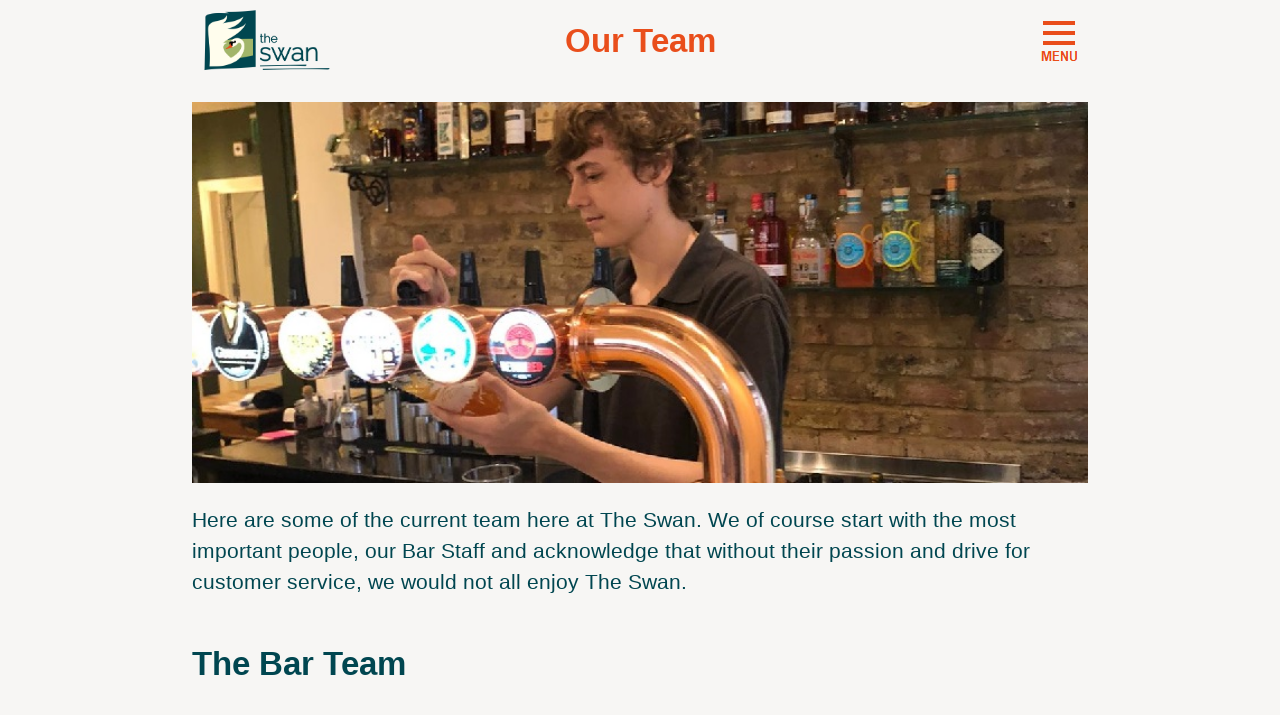

--- FILE ---
content_type: text/html
request_url: https://theswanwindsor.co.uk/meet-the-team.html
body_size: 5274
content:
<!DOCTYPE html>

<html lang="en">

<head>

  <!-- Prefetches -->

  <link rel="preconnect" href="https://theswanwindsor.co.uk/">
  <link rel="preconnect" href="https://www.googletagmanager.com/">


  <!-- Google Analytics V4 -->

  <script async src="https://www.googletagmanager.com/gtag/js?id=G-JYGQ6M7WBK"></script>
  <script src="scripts/google-analytics-v4.js?v=ef565fee"></script>


  <title>Meet all of The Team at The Swan</title>

  <meta http-equiv="content-type" content="text/html;charset=UTF-8">
  <meta name="viewport" content="width=device-width, initial-scale=1.0">

  <meta name="keywords" content="the swan, windsor, clewer, RBWM, pub, berkshire, clewer village, community hub, green room school, webrew, windsor and eton brewery, the swan pub, visit windsor, windsor eton, river thames, st andrews, weekday warriors, great british pub awards, keeping the community entertained">
  <meta name="description" content="Here are some of the key players involved in renovation and running of The Swan.">
  <meta name="author" content="Ken Sutherland">
  <meta name="copyright" content="2025 Friends of The Swan">
  <meta name="revisit-after" content="7 days">
  <meta name="distribution" content="global">
  <meta name="robots" content="index, follow">
  <meta name="rating" content="general">
  <meta name="originator" content="The Friends of The Swan">
  <meta name="abstract" content="A great local pub, a community hub and a school too. Welcome to the heart of our community!">

  
  <!-- Facebook Tag Information -->

  <meta property="og:url"           content="https://theswanwindsor.co.uk/" />
  <meta property="og:type"          content="website" />
  <meta property="og:title"         content="The Swan in Clewer, Windsor" />
  <meta property="og:description"   content="Here are some of the key players involved in renovation and running of The Swan." />
  <meta property="og:image"         content="https://theswanwindsor.co.uk/logo.jpg" />

   
  <!-- Information For Styling -->
 
  <link rel="stylesheet" type="text/css" href="css/style30.css">
  <link rel="stylesheet" type="text/css" href="css/print.css">



  <!-- control how The Swan is presented as a favicon; credit to https://realfavicongenerator.net -->
  
  <link rel="apple-touch-icon" sizes="57x57" href="/apple-touch-icon-57x57.png?v=OmJLy8gn4J">
  <link rel="apple-touch-icon" sizes="60x60" href="/apple-touch-icon-60x60.png?v=OmJLy8gn4J">
  <link rel="apple-touch-icon" sizes="72x72" href="/apple-touch-icon-72x72.png?v=OmJLy8gn4J">
  <link rel="apple-touch-icon" sizes="76x76" href="/apple-touch-icon-76x76.png?v=OmJLy8gn4J">
  <link rel="apple-touch-icon" sizes="114x114" href="/apple-touch-icon-114x114.png?v=OmJLy8gn4J">
  <link rel="apple-touch-icon" sizes="120x120" href="/apple-touch-icon-120x120.png?v=OmJLy8gn4J">
  <link rel="apple-touch-icon" sizes="144x144" href="/apple-touch-icon-144x144.png?v=OmJLy8gn4J">
  <link rel="apple-touch-icon" sizes="152x152" href="/apple-touch-icon-152x152.png?v=OmJLy8gn4J">
  <link rel="apple-touch-icon" sizes="180x180" href="/apple-touch-icon-180x180.png?v=OmJLy8gn4J">
  <link rel="icon" type="image/png" sizes="32x32" href="/favicon-32x32.png?v=OmJLy8gn4J">
  <link rel="icon" type="image/png" sizes="192x192" href="/android-chrome-192x192.png?v=OmJLy8gn4J">
  <link rel="icon" type="image/png" sizes="16x16" href="/favicon-16x16.png?v=OmJLy8gn4J">

  <link rel="manifest" href="/site.webmanifest?v=OmJLy8gn4J">
  <link rel="mask-icon" href="/safari-pinned-tab.svg?v=OmJLy8gn4J" color="#004650">
  <link rel="shortcut icon" href="/favicon.ico?v=OmJLy8gn4J">

  <meta name="apple-mobile-web-app-title" content="The Swan">
  <meta name="application-name" content="The Swan">
  <meta name="msapplication-TileColor" content="#ffffff">
  <meta name="msapplication-TileImage" content="/mstile-144x144.png?v=OmJLy8gn4J">
  <meta name="theme-color" content="#ffffff">
  

  <!-- verification code for Google Console - do not change or move -->

  <meta name="google-site-verification" content="4I_KpeXk88EZHxgQKz-FvZ_JDWQ_U_CTbCER5gwaaco" />


  <!-- Information for SEO -->

  <link rel="canonical"  href="https://theswanwindsor.co.uk/meet-the-team.html" />

</head>

<body>

<div class="mainpane">


  <!-- main content section -->

  <div id="pagecontent">
    <div class="column lhsmargin"></div>
    <div class="column content" id="content">


      <!-- HEADER SECTION -->
  
      <header> <!-- Accessibility -->
      <div id="pageheader" class="sticky">
        <table class="width100pc stickyHdr">
          <tr>
            <td class="quarter"><a href="index.html" ><img src="icons/swanlogo.png" class="swan-logo" title="The Swan in Clewer, Windsor" alt="The Swan" /></a></td>
            <td class="half"><h1>Our Team</h1></td>
            <td class="quarter positionRight"><span id="openNavButton"><img class="nav-icon" src="icons/menu1.png" title="The Swan in Clewer, Windsor" alt="Navigation" /></span></td>
          </tr>
        </table>
      </div>
      </header> <!-- Accessibility -->

  
      <!-- NAVIGATION SECTION -->
  
      <nav> <!-- Accessibility -->
      <div id="pagenavigation">
        <div id="mySidenav" class="sidenav">
          <p class="closebtn" id="closeNavButton">&times;</p>
          <a href="index.html">Welcome</a>
          <a href="eat.html">Food</a>
          <a href="bar.html">Drink</a>
          <a href="events.html">Events</a>
          <a href="room-hire.html">Hire</a>
          <div class="dropdown">
            <button class="dropbtn">Archive &#x25BC;</button>
            <div class="dropdown-content">
              <a href="diaries.html">Diaries</a>
              <a href="diaries.html#eventsdiary">Events</a>
              <a href="diaries.html#regulareventsdiary">Regular Events</a>
              <a href="renovationdiary.html">Renovation</a>
              <a href="diaries.html#annualreviews">Annual Reviews</a>
              <a href="diaries.html#annualgeneralmeetings">AGMs &amp; Forums</a>
            </div>
          </div>
          <div class="dropdown">
            <button class="dropbtn">Who We Are &#x25BC;</button>
            <div class="dropdown-content">
              <a href="aboutus.html">About Us</a>
              <a href="meet-the-team.html">Our Team</a>
              <a href="communityhub.html">A Community Hub</a>
              <a href="swanheroes.html">Our Swan Heroes</a>
              <a href="volunteers.html">Volunteering</a>
              <a href="contribute.html">Contributing</a>
            </div>
          </div>
          <div class="dropdown">
            <button class="dropbtn">Our Heritage &#x25BC;</button>
            <div class="dropdown-content">
              <a href="press.html">Press, TV &amp; Radio</a>
              <a href="great-british-pub.html">Our Awards</a>
              <a href="history-blog.html">Pub History</a>
              <a href="news.html">Our Newsletter</a>
            </div>
          </div>
          <div class="dropdown">
            <button class="dropbtn">Supporting &#x25BC;</button>
            <div class="dropdown-content">
              <a href="makingwaves.html">Green Room</a>
              <a href="epic-thursdays.html">Epic Thursdays</a>
              <a href="wings-project.html">Wings Project</a>
              <a href="windsor-cycle-hub.html">Windsor Cycle Hub</a>
              <a href="charity.html">Our Charity</a>
            </div>
          </div>
          <a href="contactus.html">Contact Us</a>
        </div>
      </div>
      </nav>  <!-- Accessibility -->


      <!-- JAVASCRIPT ENABLED OR NOT -->

      <main>  <!-- Accessibility -->
      <noscript>
        <br>
        <div class="notification">
          <p><strong>For full functionality of this site it is necessary to enable JavaScript. Click on the link to get <a class="highlightedText" href="https://www.enable-javascript.com/"> full instructions</a> on how to enable JavaScript in your web browser.</strong></p>
        </div>
        <br>
      </noscript>


      <!-- SEXY PICTURE -->

      <div class="relativePosition">
        <img id="swanImage" srcset="images2/team/team-480w.jpg 480w, images2/team/team-800w.jpg 800w" sizes="(max-width: 600px) 480px, 800px" src="images2/team/team-800w.jpg" class="width100pc" alt="The Team At The Swan" />
      </div>


      <p>Here are some of the current team here at The Swan. We of course start with the most important people, our Bar Staff and acknowledge that without their passion and drive for customer service, we would not all enjoy The Swan.</p>


      <!-- BAR STAFF -->

      <div class="sexyBackground width100pc" id="barStaff">
        <h2>The Bar Team</h2>
      </div>

      <p>The team are very experienced at running a busy and diverse pub. The team are employed by our Community Interest Company and will focus solely on The Swan.</p>

      <div class="noBullet">
      <ul>

        <li class="cardList">
          <div class="cardMainAreaToExpandFrom">
            <img                          id="MickyImage" src="images2/team/team_micky.jpg" alt="Micky">
            <p      class="cardTitle"     id="MickyName">Micky</p>
            <p      class="cardSubtitle"  id="MickyRole">General Manager</p>
          </div>
        </li>

        <li class="cardList">
          <div class="cardMainAreaToExpandFrom">
            <img                          id="ConnorImage" src="images2/team/team_michael.jpg" alt="Michael">
            <p class="cardTitle"          id="ConnorName">Michael</p>
            <p class="cardSubtitle"       id="ConnorRole">Bar Manager</p>
          </div>
        </li>
<!--
        <li class="cardList">
          <div class="cardMainAreaToExpandFrom">
            <img                          id="KieranImage" src="images2/team/team_kieran.jpg" alt="Kieran Lindop">
            <p class="cardTitle"          id="KieranName">Kieran</p>
            <p class="cardSubtitle"       id="KieranRole">Chef</p>
          </div>
        </li>
-->
<!--
        <li class="cardList">
          <div class="cardMainAreaToExpandFrom">
            <img                          id="LukeImage" src="images2/team/team_clare.jpg" alt="Clare">
            <p      class="cardTitle"     id="LukeName">Clare</p>
            <p      class="cardSubtitle"  id="LukeRole">Barmaid</p>
          </div>
        </li>
-->
      </ul>
      </div>

      <p>And not forgetting our bar team consisting of David, Lee, Harry, Georgia and Rebecca.



      <!-- MANAGEMENT TEAM -->
      
      <div class="sexyBackground width100pc" id="managementTeam">
        <h2>The Management Team</h2>
      </div>

      <p>All the Management Team want to help strengthen the fabric of the local community, through making connections between people, increasing skills and supporting social and cultural renewal. The original concept of The Swan as both a local pub and community hub has been recognised.</p>

      <div class="noBullet">
      <ul>

        <li class="cardList">
          <div class="cardMainAreaToExpandFrom">
            <img class="cardImage"  id="RichardAllenImage" src="images2/team/team_richard2.jpg" alt="Richard Allen">
            <p class="cardTitle"    id="RichardAllenName">Richard Allen</p>
            <p class="cardSubtitle" id="RichardAllenRole">Director</p>
          </div>
        </li>

        <li class="cardList">
          <div class="cardMainAreaToExpandFrom">
            <img class="cardImage"  id="WillCalvertImage" src="images2/team/team_will.png" alt="Will Calvert">
            <p class="cardTitle"    id="WillCalvertName">Will Calvert</p>
            <p class="cardSubtitle" id="WillCalvertRole">Director</p>
          </div>
        </li>

        <li class="cardList">
          <div class="cardMainAreaToExpandFrom">
            <img class="cardImage"  id="MartinPayneImage"src="images2/team/team_martin.jpg" alt="Martin Payne">
            <p class="cardTitle"    id="MartinPayneName">Martin Payne</p>
            <p class="cardSubtitle" id="MartinPayneRole">Company Secretary</p>
          </div>
        </li>

        <li class="cardList">
          <div class="cardMainAreaToExpandFrom">
            <img class="cardImage"  id="HollieHarrisonImage" src="images2/team/team_hollie.jpg" alt="Hollie Harrison">
            <p class="cardTitle"    id="HollieHarrisonName">Holly Harrison</p>
            <p class="cardSubtitle" id="HollieHarrisonRole">Community Director 2024/5</p>
          </div>
        </li>

        <li class="cardList">
          <div class="cardMainAreaToExpandFrom">
            <img class="cardImage"  id="StuartRobinsonImage" src="images2/events/2025/202511/20251125/stuart-robinson.jpg" alt="Hollie Harrison">
            <p class="cardTitle"    id="StuartRobinsonName">Stuart Robinson</p>
            <p class="cardSubtitle" id="StuartRobinsonRole">Community Director 2026/7</p>
          </div>
        </li>

      </ul>

      </div>


           <!-- FoTS COMMITTEE -->
  
          <div class="sexyBackground width100pc" id="friendsOfTheSwan">
            <h2>The FoTS Committee</h2>
          </div>

          <p>The committee that supports all The Friends of The Swan and all of the volunteers. All passionate about The Swan. All want to restore The Swan as a local pub ... and to create a unique community hub. Aim of the team is to spread the word and to raise funds for the renovation.</p>
          
          <p>With a quite varied approach - from web, to social media, to traditional press and radio - the team evangelise the story of The Swan. Further, the team are making grant applications to varied and appropriate potential benefactors. Ideas and suggestions are always welcomed.</p>

          <div class="noBullet">
          <ul>

	           <li class="cardList">
		            <div class="cardMainAreaToExpandFrom">
  			            <img class="cardImage" src="images2/team/team_anne.jpg" alt="Anne Tebbatt" id="AnneTebbattImage">
  			            <p class="cardTitle" id="AnneTebbattName">Anne Tebbatt</p>
  			            <p class="cardSubtitle" id="AnneTebbattRole">Chair &amp; Press</p>
		            </div>
	           </li>

	           <li class="cardList">
		            <div class="cardMainAreaToExpandFrom">
  			           <img class="cardImage" src="images2/team/team_ian.jpg" alt="Ian Birch" id="IanBirchImage">
  			           <p class="cardTitle" id="IanBirchName">Ian Birch</p>
  			           <p class="cardSubtitle" id="IanBirchRole">Food</p>
		            </div>
          	 </li>

	           <li class="cardList">
		            <div class="cardMainAreaToExpandFrom">
  			           <img class="cardImage" src="images2/team/team_peter.jpg" alt="Peter Clifford" id="PeterCliffordImage">
  			           <p class="cardTitle" id="PeterCliffordName">Peter Clifford</p>
  			           <p class="cardSubtitle" id="PeterCliffordRole">Marketing</p>
		            </div>
	           </li>

             <li class="cardList">
                <div class="cardMainAreaToExpandFrom">
                  <img class="cardImage" src="images2/team/team_trudy_lowe.jpg" alt="Trudy Lowe" id="TrudyLoweImage">
                  <p class="cardTitle" id="RichardDouglas2Name">Trudy Lowe</p>
                  <p class="cardSubtitle"  id="RichardDouglas2Role">Social Media &amp; Charity</p>
                </div>
             </li>
          </ul>
        </div>


        <!-- EX TEAM MEMBERS -->

        <div class="sexyBackground width100pc" id="friendsOfTheSwan">
          <h2>Ex Team Members</h2>
        </div>

        <div class="noBullet">
        <ul>

        <li class="cardList">
          <div class="cardMainAreaToExpandFrom">
            <img loading="lazy" src="images2/team/team_ken.jpg" alt="KEN SUTHERLAND" class="cardImage" >
            <p class="cardTitle">Ken Sutherland</p>
            <p class="cardSubtitle">Webmaster &amp; Ex Committee</p>
          </div>
        </li>

        <li class="cardList">
          <div class="cardMainAreaToExpandFrom">
            <img loading="lazy" src="images2/team/team_richardd.jpg" alt="RICHARD DOUGLAS" class="cardImage">
            <p class="cardTitle">Richard Douglas</p>
            <p class="cardSubtitle">Ex Company Secretary</p>
          </div>
        </li>

        <li class="cardList">
          <div class="cardMainAreaToExpandFrom">
            <img loading="lazy" src="images2/team/team_sasha.jpg" alt="SASHA HARDBRIDGE" class="cardImage">
            <p class="cardTitle">Sasha Harbridge</p>
            <p class="cardSubtitle">Ex Finance Controller</p>
          </div>
        </li>

        <li class="cardList">
          <div class="cardMainAreaToExpandFrom">
            <img loading="lazy" src="images2/team/team_louise.jpg" alt="LOUISE WINCH" class="cardImage">
            <p class="cardTitle">Louise Winch</p>
            <p class="cardSubtitle">Ex Committee</p>
          </div>
        </li>

        <li class="cardList">
          <div class="cardMainAreaToExpandFrom">
            <img loading="lazy" src="images2/team/team_rachel.jpg" alt="RACHEL CROSS" class="cardImage">
            <p class="cardTitle">Rachel Cross</p>
            <p class="cardSubtitle">Ex Committee</p>
          </div>
        </li>

        <li class="cardList">
          <div class="cardMainAreaToExpandFrom">
            <img class="cardImage" src="images2/team/team_lexie.jpg" alt="Lexie Sparks">
              <p class="cardTitle">Lexie Sparks</p>
              <p class="cardSubtitle">Ex Building Team</p>
          </div>
        </li>

        <li class="cardList">
          <div class="cardMainAreaToExpandFrom">
            <img class="cardImage" src="images2/team/team_tony.jpg" alt="Tony Cross">
            <p class="cardTitle">Tony Cross</p>
            <p class="cardSubtitle">Ex Building Team</p>
          </div>
        </li>

        <li class="cardList">
          <div class="cardMainAreaToExpandFrom">
            <img class="cardImage" src="images2/team/team_ian.jpg" alt="Ian Birch">
              <p class="cardTitle">Ian Birch</p>
              <p class="cardSubtitle">Ex Building Team</p>
            </div>
          </li>


        <li class="cardList">
          <div class="cardMainAreaToExpandFrom">
            <img loading="lazy" src="images2/team/team_mattb.jpg" alt="MATT BAKER" class="cardImage">
            <p class="cardTitle">Matt Baker</p>
            <p class="cardSubtitle">Ex General Manager</p>
          </div>
        </li>

        <li class="cardList">
          <div class="cardMainAreaToExpandFrom">
            <img loading="lazy" src="images2/team/team_caroline.jpg" alt="CAROLINE HOPTON" class="cardImage">
            <p class="cardTitle">Caroline Hopton</p>
            <p class="cardSubtitle">Ex Committee</p>
          </div>
        </li>

        <li class="cardList">
          <div class="cardMainAreaToExpandFrom">
            <img loading="lazy" src="images2/team/team_ric.jpg" alt="RIC CASALE" class="cardImage">
            <p class="cardTitle">Ric Casale</p>
            <p class="cardSubtitle">Ex Committee</p>
          </div>
        </li>

        </ul>
        </div>
             
    </main>  <!-- Accessibility -->
    </div>
    <div class="column rhsmargin"></div>
  </div>


  <!-- FOOTER SECTION -->

  <footer> <!-- Accessibility -->
  <div id="footer">

    <div class="column lhsmargin"></div>

    <div class="column footer sexyBackground" id="content-footer">

      <!-- SPLIT THE FOOTER INTO THREE SECTIONS -->

      <div class="w3-row-padding">

        <!-- LEFT HAND PANE -->

        <div class="w3-third">
            <h2 class="centreThisSection">Hours</h2>
            <div class="centreThisSection">
              <table class="smallText">

                <tr class="smallText"><td>Mon: </td><td>5pm - 10pm</td></tr>
                <tr class="smallText"><td>Tue: </td><td>5pm - 10pm</td></tr>
                <tr class="smallText"><td>Wed: </td><td>5pm - 10pm</td></tr>
                <tr class="smallText"><td>Thu: </td><td>11am - 10pm</td></tr>
                <tr class="smallText"><td>Fri: </td><td>Noon - 11pm</td></tr>
                <tr class="smallText"><td>Sat: </td><td>11am - 11pm</td></tr>
                <tr class="smallText"><td>Sun: </td><td>Noon - 8pm</td></tr>
              </table>
            </div>
        </div>

        <!-- CENTRE PANE -->

        <div class="w3-third">

          <h2 class="centreThisSection">Contact</h2>
          <div class="centreThisSection">
            <table class="smallText">
              <tr><td class="centreThisSection">The Swan</td></tr>
              <tr><td class="centreThisSection smallText">9 Mill Lane</td></tr>
              <tr><td class="centreThisSection smallText">Clewer Village</td></tr>
              <tr><td class="centreThisSection smallText">Windsor</td></tr>
              <tr><td class="centreThisSection smallText">SL4 5JG</td></tr>
              
              <tr><td class="centreThisSection smallText w3-border-top"><a class="highlightedText" href="mailto:pub.manager@theswanwindsor.co.uk?subject=Info%20Request">pub.manager</a></td></tr>
              <tr><td class="centreThisSection smallText"><a class="highlightedText" href="mailto:pub.manager@theswanwindsor.co.uk?subject=Info%20Request">@theswanwindsor.co.uk</a></td></tr>
              <tr><td class="centreThisSection w3-border-bottom"><a href="tel:07458300026"><span class="highlightedText">07458 300026</span></a></td></tr>
            </table>
          </div>
        </div>

        <!-- RIGHT HAND PANE -->

        <div class="w3-third">
          <h2 class="centreThisSection">Links</h2>

          <div class="centreThisSection">
            <table class="smallText">
              <tr><td><a class="highlightedText centreThisSection smallText" href="eat.html">Meals • Menus • Specials</a></td></tr>
              <tr><td><a class="highlightedText centreThisSection smallText" href="bar.html">Beers • Wines • Drinks</a></td></tr>
              <tr><td><a class="highlightedText centreThisSection smallText" href="events.html#clubsandhobbies">Clubs • Hobbies • Orgs</a></td></tr>
              <tr><td><a class="highlightedText centreThisSection smallText" href="events.html#specialevents">Events • Good Times</a></td></tr>
              <tr><td><a class="highlightedText centreThisSection smallText" href="room-hire.html">Rooms • Host It Here</a></td></tr>
              <tr><td><a class="highlightedText centreThisSection smallText" href="makingwaves.html">Our College</a></td></tr>
              <tr><td><a class="highlightedText centreThisSection smallText" href="press.html">Press • Radio • Media</a></td></tr>
              <tr><td><a class="highlightedText centreThisSection smallText" href="terms-and-conditions.html">Legal • T&amp;Cs</a></td></tr>
            </table>
          </div>
        </div> 

      </div>


      <!-- SOCIAL MEDIA -->

      <span class="centreThisSection w3-padding-24">

        <a href="https://www.facebook.com/groups/theswanwindsor/" target="_blank" rel="noreferrer noopener"><img loading="lazy" src="icons/facebook.png" title="Facebook" alt="Ico:Facebook" class="icon-png"></a>


        <a href="https://www.linkedin.com/company/theswanwindsor" target="_blank" rel="noreferrer noopener"><img loading="lazy" src="icons/linkedin.png" title="Linkedin" alt="Ico:Linkedin" class="icon-png"></a>

        <a href="https://www.instagram.com/theswanclewer/" target="_blank" rel="noreferrer noopener"><img loading="lazy" src="icons/instagram.png" title="Instagram" alt="Ico:Instagram" class="icon-png"></a>
        <a href="https://g.page/theswan_clewer" target="_blank" rel="noreferrer noopener"><img loading="lazy" src="icons/google-plus.png" title="Google" alt="Ico:Google" class="icon-png"></a>

        <a href="https://www.youtube.com/channel/UC8IG6nCAbg4G0pwta00nkMQ" target="_blank" rel="noreferrer noopener"><img loading="lazy" src="icons/youtube.png" title="YouTube" alt="Ico:YouTube" class="icon-png"></a>

        <a href="news.html" target="_self" rel="noreferrer noopener"><img loading="lazy" src="icons/newsletter.png" title=" Newsletter" alt="Ico:Newsletter" class="icon-png"></a>

      </span>


      <!-- WEBSITE STUFF -->

      <h3>Age of website:&nbsp; <div id="elapsed"></div></h3>
      <h3>Website queries: info@theswanwindsor.co.uk</h3>
      <h3>Created, maintained and paid for by a volunteer.</h3>
      <h3>&copy;2025 Friends of The Swan</h3>
             
    </div>

    <div class="column rhsmargin"></div>

  </div>
  </footer> <!-- Accessibility -->

</div>

<!-- SCRIPTS -->

<button id="goToTopBtn" title="Go to top">Top</button>
<script type="text/javascript" src="scripts/gototop.js?v=cba8c4c3"></script>
<script type="text/javascript" src="scripts/side-navigation.js?d6f46ce0"></script>
<script type="text/javascript" src="scripts/text-positioning.js?v=d1a08b6d"></script>
<script type="text/javascript" src="scripts/elapsed.js?v=e2833f0c"></script>
<script type="text/javascript" src="scripts/disablecopy.js?v=88015659"></script>

</body>
</html>


--- FILE ---
content_type: text/css
request_url: https://theswanwindsor.co.uk/css/style30.css
body_size: 8184
content:
/************/
/* STYLE 30 */
/************/

/***************************************************************************************************/
/* NOTE: everything is done via the style sheet, there is NO inline style statements as these fail */
/* security tests by HTTP Observatory and the likes. Also all Javascript is similarly not loaded   */
/* as inline. This is combined with the AWS Lambda function to 1/ control policies and 2/ make all */
/* text items load every time so people pick up the frequent changes.                              */
/*                                                                                                 */
/* As of 21 Nov 25 the HTTP Observatory score is 115/100, A+. Probably top 5% of websites tested.  */
/*                                                                                                 */
/* This was first created in 2018 so may have some historical items that may not be required.      */
/***************************************************************************************************/



/**************************************************************************************/
/*      >>>>>>> w3.CSS CUTDOWN FOR SWAN PURPOSES PLUS SOME MINOR TWEAKS <<<<<<        */
/**************************************************************************************/
/*                                                                                    */
/* W3.CSS 4.12 November 2018 by Jan Egil and Borge Refsnes                            */
/* html{box-sizing:border-box}*,*:before,*:after{box-sizing:inherit}                  */
/* Extract from normalize.css by Nicolas Gallagher and Jonathan Neal git.io/normalize */
/*                                                                                    */
/* NOTE: incorporated into The Swan's CSS for two reasons: 1/ less files to load,     */
/*       2/ control changes (this works for what we want, no changes without us       */
/*       making and testing them) and 3/ we can make tweaks. There will be some       */
/*       definitely not used now.                                                     */
/*                                                                                    */
/**************************************************************************************/

html{-ms-text-size-adjust:100%;-webkit-text-size-adjust:100%}body{margin:0}
article,aside,details,figcaption,figure,footer,header,main,menu,section,summary{display:block}
audio,canvas,progress,video{display:inline-block}progress{vertical-align:baseline}
audio:not([controls]){display:none;height:0}[hidden],template{display:none}

dfn{font-style:italic}mark{background:#ff0;color:#000}
small{font-size:80%}sub,sup{font-size:75%;line-height:0;position:relative;vertical-align:baseline}
sub{bottom:-0.25em}sup{top:-0.5em}figure{margin:1em 40px}img{border-style:none}svg:not(:root){overflow:hidden}
code,kbd,pre,samp{font-family:monospace,monospace;font-size:1em}hr{box-sizing:content-box;height:0;overflow:visible}
fieldset{border:1px solid #c0c0c0;margin:0 2px;padding:.35em .625em .75em}
legend{color:inherit;display:table;max-width:100%;padding:0;white-space:normal}textarea{overflow:auto}
[type=checkbox],[type=radio]{padding:0}
[type=number]::-webkit-inner-spin-button,[type=number]::-webkit-outer-spin-button{height:auto}
[type=search]{-webkit-appearance:textfield;outline-offset:-2px}
[type=search]::-webkit-search-cancel-button,[type=search]::-webkit-search-decoration{-webkit-appearance:none}
::-webkit-input-placeholder{color:inherit;opacity:0.54}
::-webkit-file-upload-button{-webkit-appearance:button;font:inherit}
/* End extract */

.w3-image{max-width:100%;height:auto}img{vertical-align:middle}a{color:inherit}

.w3-main,#main{transition:margin-left .4s}
.w3-modal{z-index:3;display:none;padding-top:100px;position:fixed;left:0;top:0;width:100%;height:100%;overflow:auto;background-color:rgb(0,0,0);background-color:rgba(0,0,0,0.4)}
.w3-modal-content{margin:auto;background-color:#fff;position:relative;padding:0;outline:0;width:600px}
.w3-bar{width:100%;overflow:hidden}.w3-center .w3-bar{display:inline-block;width:auto}
.w3-bar .w3-bar-item{padding:8px 16px;float:left;width:auto;border:none;display:block;outline:0}
.w3-bar .w3-dropdown-hover,.w3-bar .w3-dropdown-click{position:static;float:left}
.w3-bar .w3-button{white-space:normal}
.w3-bar-block .w3-bar-item{width:100%;display:block;padding:8px 16px;text-align:left;border:none;white-space:normal;float:none;outline:0}
.w3-bar-block.w3-center .w3-bar-item{text-align:center}.w3-block{display:block;width:100%}
.w3-responsive{display:block;overflow-x:auto}
.w3-container:after,.w3-container:before,.w3-panel:after,.w3-panel:before,.w3-row:after,.w3-row:before,.w3-row-padding:after,.w3-row-padding:before,
.w3-cell-row:before,.w3-cell-row:after,.w3-clear:after,.w3-clear:before,.w3-bar:before,.w3-bar:after{content:"";display:table;clear:both; box-sizing:border-box;}

.w3-col,.w3-half,.w3-third,.w3-twothird,.w3-threequarter,.w3-quarter,.w3-fifth{float:left;width:100%}
.w3-col.s1{width:8.33333%}.w3-col.s2{width:16.66666%}.w3-col.s3{width:24.99999%}.w3-col.s4{width:33.33333%}
.w3-col.s5{width:41.66666%}.w3-col.s6{width:49.99999%}.w3-col.s7{width:58.33333%}.w3-col.s8{width:66.66666%}
.w3-col.s9{width:74.99999%}.w3-col.s10{width:83.33333%}.w3-col.s11{width:91.66666%}.w3-col.s12{width:99.99999%}

/* changed this from 600 to 768 */
@media (min-width:769px){.w3-col.m1{width:8.33333%}.w3-col.m2{width:16.66666%}.w3-col.m3,.w3-quarter{width:24.95%}.w3-col.m4,.w3-third{width:33.25%}.w3-fifth{width:19.5%}
.w3-col.m5{width:41.66666%}.w3-col.m6,.w3-half{width:49.9%}.w3-col.m7{width:58.33333%}.w3-col.m8,.w3-twothird{width:66.66666%}
.w3-col.m9,.w3-threequarter{width:74.99999%}.w3-col.m10{width:83.33333%}.w3-col.m11{width:91.66666%}.w3-col.m12{width:99.99999%}}

@media (min-width:993px){.w3-col.l1{width:8.33333%}.w3-col.l2{width:16.66666%}.w3-col.l3{width:24.99999%}.w3-col.l4{width:33.33333%}
.w3-col.l5{width:41.66666%}.w3-col.l6{width:49.99999%}.w3-col.l7{width:58.33333%}.w3-col.l8{width:66.66666%}
.w3-col.l9{width:74.99999%}.w3-col.l10{width:83.33333%}.w3-col.l11{width:91.66666%}.w3-col.l12{width:99.99999%}}

.w3-rest{overflow:hidden}.w3-stretch{margin-left:-16px;margin-right:-16px}
.w3-content,.w3-auto{margin-left:auto;margin-right:auto}.w3-content{max-width:980px}.w3-auto{max-width:1140px}
.w3-cell-row{display:table;width:100%}.w3-cell{display:table-cell}
.w3-cell-top{vertical-align:top}.w3-cell-middle{vertical-align:middle}.w3-cell-bottom{vertical-align:bottom}
.w3-hide{display:none!important}.w3-show-block,.w3-show{display:block!important}.w3-show-inline-block{display:inline-block!important}

@media (max-width:1205px){.w3-auto{max-width:95%}}

@media (max-width:600px){.w3-modal-content{margin:0 10px;width:auto!important}.w3-modal{padding-top:30px}
.w3-dropdown-hover.w3-mobile .w3-dropdown-content,.w3-dropdown-click.w3-mobile .w3-dropdown-content{position:relative}  
.w3-hide-small{display:none!important}.w3-mobile{display:block;width:100%!important}.w3-bar-item.w3-mobile,.w3-dropdown-hover.w3-mobile,.w3-dropdown-click.w3-mobile{text-align:center}
.w3-dropdown-hover.w3-mobile,.w3-dropdown-hover.w3-mobile .w3-btn,.w3-dropdown-hover.w3-mobile .w3-button,.w3-dropdown-click.w3-mobile,.w3-dropdown-click.w3-mobile .w3-btn,.w3-dropdown-click.w3-mobile .w3-button{width:100%}}

@media (max-width:769px){.w3-modal-content{width:500px}.w3-modal{padding-top:50px}}
@media (min-width:993px){.w3-modal-content{width:900px}.w3-hide-large{display:none!important}.w3-sidebar.w3-collapse{display:block!important}}
@media (max-width:992px) and (min-width:601px){.w3-hide-medium{display:none!important}}
@media (max-width:992px){.w3-sidebar.w3-collapse{display:none}.w3-main{margin-left:0!important;margin-right:0!important}.w3-auto{max-width:100%}}

.w3-display-position{position:absolute}

.w3-row-padding,.w3-row-padding>.w3-half,.w3-row-padding>.w3-third,.w3-row-padding>.w3-twothird,.w3-row-padding>.w3-threequarter,.w3-row-padding>.w3-quarter,.w3-row-padding>.w3-fifth,.w3-row-padding>.w3-col{padding: 0px 4px}
.w3-container,.w3-panel{padding:0.01em 16px}.w3-panel{margin-top:16px;margin-bottom:16px}
.w3-code,.w3-codespan{font-family:Consolas,"courier new";font-size:16px}
.w3-code{width:auto;background-color:#fff;padding:8px 12px;border-left:4px solid #4CAF50;word-wrap:break-word}
.w3-codespan{color:crimson;background-color:#f1f1f1;padding-left:4px;padding-right:4px;font-size:110%}
.w3-left-align{text-align:left!important}.w3-right-align{text-align:right!important}.w3-justify{text-align:justify!important}.w3-center{text-align:center!important}
.w3-border-0{border:0!important}.w3-border{border:1px solid #ccc!important}
.w3-border-top{border-top:1px solid #ccc!important}.w3-border-bottom{border-bottom:1px solid #ccc!important}
.w3-border-left{border-left:1px solid #ccc!important}.w3-border-right{border-right:1px solid #ccc!important}

.w3-topbar{border-top:6px solid #ccc!important}
.w3-bottombar{border-bottom:6px solid #ccc!important}
.w3-leftbar{border-left:6px solid #ccc!important}
.w3-rightbar{border-right:6px solid #ccc!important}

.w3-section,.w3-code{margin-top:16px!important;margin-bottom:16px!important}

.w3-margin{margin:16px!important}
.w3-margin-top{margin-top:16px!important}
.w3-margin-bottom{margin-bottom:16px!important}

.w3-margin-right{margin-right:16px!important}

.w3-padding-small{padding:4px 8px!important}
.w3-padding{padding:8px 16px!important}
.w3-padding-large{padding:12px 24px!important}

.w3-padding-16{padding-top:16px!important;padding-bottom:16px!important}
.w3-padding-24{padding-top:24px!important;padding-bottom:24px!important}
.w3-padding-32{padding-top:32px!important;padding-bottom:32px!important}
.w3-padding-48{padding-top:48px!important;padding-bottom:48px!important}
.w3-padding-64{padding-top:64px!important;padding-bottom:64px!important}

.w3-left{float:left!important}
.w3-right{float:right!important}
.w3-transparent,.w3-hover-none:hover{background-color:transparent!important}



/***************************************************/
/*     >>>>>>> SWAN SPECIFIC LAYOUT <<<<<<<<<      */
/***************************************************/
/*                                                 */
/* Screen size strategy via CSS, no JS:            */
/*                                                 */
/* Very Small: <601;      older phones             */
/* Small:      601-768;   iPAD, most smartphones   */
/* Medium:     769-992;   iPAD, swap orientation   */
/* Large:      >992;      (includes iPAD Pro)      */
/*                                                 */
/***************************************************/
/*                                                 */
/* Main design:                                    */
/*                                                 */
/* Header: Logo, Page Title, Menu                  */
/* Body                                            */
/* Footer: Opening, Contact, Links                 */
/*                                                 */
/* Page Layout:                                    */
/*                                                 */
/* Padding left and right of 10px to clear edge    */
/* Band on left and right of 15% on larger screens */
/*                                                 */
/***************************************************/

* {box-sizing: border-box;}
/*
*, *:before, *:after {box-sizing: inherit;}
*/



/****************************************************/
/* THREE ROWS AND THREE COLUMNS FOR THE MAIN DESIGN */
/****************************************************/

.header, .footer, .content { 
  padding-top: 20px; width:70%; font-family: 'Roboto', 'Segoe UI','Noto Sans', sans-serif; font-size: 1.3em; line-height: 1.5em; background-color: #F7F6F4;
}
.footer { line-height: 1em; background-color: #EEF4F7;}

/* set up the three columns: lhs margin, content, rhs margin */

.column { float: left; }

.mainpane::after { content: ""; clear: both; display: table; }

.content   { padding-top: 0px; }
.lhsmargin { width: 15%; clear:left;  padding: 15px; }
.rhsmargin { width: 15%; clear:right; padding: 15px; }

/* remove lhs+rhs borders on smaller screens */

@media screen and (max-width:992px) {
.header, .footer, .content { width:100%; font-size: 1.1em; line-height: 1.4em;}
.lhsmargin { width: 0%; display:none; }
.rhsmargin { width: 0%; display:none; }
}



/***********/
/* HEADERS */
/***********/

/* note, h1 to h3 appear on every page, h4 only on some; logically h3 and h4 should be swapped but website testers prefer this order */

h1 { color: #E94E1B; font-size: 2em;   padding-top: 0px !important; text-align: center; }                              /* page title */
h2 { color: #004650; font-size: 1.8em; line-height: 0em; padding: 40px 0px 20px 0px; }                                 /* section headers */
h3 { color: #004650; font-size: 1em; display: flex; justify-content: center; font-size: 0.7em; line-height: 0.9em; }   /* T&Cs */
h4 { color: #004650; font-size: 1.2em; padding-top: 10px; }                                                            /* sub-headings */

/* Take account of screen size */

@media screen and (max-width:1350px) {
  h1  { font-size: 1.6em; }
  h2 { font-size: 1.6em; }
}

@media screen and (max-width:1100px) {
  h1 { font-size: 1.5em; };
  h2 { font-size: 1.5em; }
}

@media screen and (max-width:992px) {
  h2 { font-size: 1.5em; line-height: 0em; }
}

@media screen and (max-width:600px) {
  h1 { font-size: 1.2em; }
  h2 { font-size: 1.4em; line-height: 0em; }
}



/*************/
/* MAIN BODY */
/*************/

body { color: #004650; padding-left:0px; padding-right:0px; font-family: 'Roboto', 'Segoe UI','Noto Sans', sans-serif; background-color: #F7F6F4;} 

@media screen and (max-width:992px) {
  body { padding-left: 10px; padding-right: 10px; }
}

 /* prevent selection of items by the user throughout the website */

body { 
  user-select: none; -webkit-user-select: none; -moz-user-select: none; -webkit-touch-callout: none;
  -webkit-tap-highlight-color: transparent;
}


/************************/
/* STANDARD PAGE HEADER */
/************************/

/* Logo to the left, page title, menu to the right */

.sticky        { padding-bottom: 20px; /*position: -webkit-sticky; position: sticky; z-index:3; top: 0; margin: 0; line-height: 0.9; background-color: white; */}
.stickyHdr     { padding:0; margin:0; }

.swan-logo     { width: 80%;  }
.nav-icon      { width: 50px; cursor:pointer; float:right; color: #E94E1B; }

.third         { width: 33.33%;}
.quarter       { width: 20%;   }
.half          { width: 60%;   }

.positionRight { right:0px; }

@media screen and (max-width:1200px) {
  .swan-logo   { width: 70%; }
  .nav-icon    { width: 45px; }
}

@media screen and (max-width:992px) {
  .swan-logo   { width: 70%; }
  .nav-icon    { width: 45px; }
}

@media screen and (max-width:600px) { 
  .swan-logo   { width: 90%; }
  .nav-icon    { width: 40px; }
}



/***********************************/
/* STANDARD RHS SIDENAV NAVIGATION */
/***********************************/

.sidenav             { height: 90%; width: 0; position: fixed; z-index: 4; top: 0; right: 0; background: #004650; overflow-x: hidden; transition: 0.2s; box-shadow: 0px 0px 0px 0px rgba(0,0,0,0.6);} 
.sidenav a, .dropbtn { font-family: inherit; padding: 4px 8px 4px 16px; text-decoration: none; font-size: 0.9em; color: #F7F6F4; background: #004650; display: block; }
.sidenav a:hover     { color: #004650; background: #F7F6F4 } /* { color: #e94e1b; } */
.closebtn            { font-size:50px !important; cursor:pointer; line-height: 0; color: #e94e1b; padding-left: 10px;}

/* pull down menu */

.dropbtn            { border: none; outline: none; background-color: inherit; font-family: inherit; font-size: 0.9em; padding: 4px 8px 4px 16px}
.dropdown-content   { display: none; position: absolute; background-color: #E1ECDB; min-width: 180px; box-shadow: 0px 8px 16px 0px rgba(0,0,0,0.6); z-index: 5; }
.dropdown-content a { float: none; padding: 10px 30px; text-decoration: none; display: block; text-align: left; font-size: 0.75em; color: #F7F6F4; background-color: #004650; line-height: 0.9em;}
.dropdown:hover .dropbtn          { background-color: #004650;}
.dropdown-content a:hover         { background-color: #F7F6F4; color: #004650; border-style: solid; border-color: #004650; border-width: 1px;}
.dropdown:hover .dropdown-content { display: block; }



/*********************************************/
/* SEXY BACKGROUND FOR HEADERS - NOW REMOVED */
/*********************************************/

/*
.sexyBackground  { background-image: linear-gradient( 45deg, #fffdee, #004650, #fffdee); padding-top:10px; padding-bottom:10px; }
@media screen and (max-width:992px) {
  .sexyBackground  { padding-top:5px; padding-bottom:5px; }
}
@media screen and (max-width:600px) {
  .sexyBackground  { padding-top:1px; padding-bottom:1px; line-height: 1em;}
}
*/

.sexyBackground {}



/******************/
/* GENERAL LAYOUT */
/******************/

.centreThisSection { display: flex; justify-content: center; }

/* highlighted text for links */

.highlightedText   { color:#ba3c12; text-decoration: none; font-weight: bold;}  /* #e94e1b */
a.highlightedText:hover { text-decoration: underline; }

/* reduced size text for image descriptions and stuff that is of lesser importance */

.smallText         { font-size: 0.9em; }
@media screen and (max-width:992px) { 
  .smallText         { font-size: 0.98em; }
}
.verySmallText     { font-size: 0.7em; line-height: 0.9em; }   /* KRS ... { line-height: 0.6em; } */

/* control size of images */

.width100pc     { width:100%; }
.width90pc      { width:90%; }
.width80pc      { width:80%; }
.width60pc      { width:60%; }
.width50pc      { width:50%; }
.width40pc      { width:40%; }
.width20pc      { width:20%; }

.maxWidth800px  { max-width:800px; }

.reduceWidthWhenWide     { width:60%; }
.veryReduceWidthWhenWide { width:40%; }

/* control size on smaller displays */

@media screen and (max-width:992px) {
  .reduceWidthWhenWide     { width:70%; }
  .veryReduceWidthWhenWide { width:60%; }
}

@media screen and (max-width:600px) {
  .reduceWidthWhenWide     { width:90%; }
  .veryReduceWidthWhenWide { width:80%; }
}

.cantExpandAsTooSmall    { width:100%; }
@media screen and (max-width:769px) {
  .cantExpandAsTooSmall    { width:40%; display: flex; justify-content: center;}
}

/* a little bit of padding */

.padBetweenSections { padding-bottom: 10px !important; }    /* KRS ... overrides 25px */
.padFromAbove  { padding-top: 30px; }
.whiteText     { color:white !important; }
.centreText    { text-align: center; }
.asterisk      { color: red; }
.maxWidth800px { max-width:800px; }
.notification  { margin:20px 0px; padding:10px; border-style:solid; border-color:#E94E1B; border-width:2px; max-width:100%; display: flex; justify-content: center; background-color:#FFFDEE; }
.shiftRight    { padding-left:25px; }
.audioControls { padding-top:10px; }
.grayScale     { filter: grayscale(100%); }

.buttonRegister  { border: none; color: white; background-color: #004650; padding: 10px; text-align: center; text-decoration: none; display: inline-block; font-size: 1.4em; margin: 4px; transition-duration: 0.4s; cursor: pointer; border-radius: 4px; }



/*********/
/* LISTS */
/*********/

.content ul li::before  { content: "\2022"; color: #004650; font-weight: bold; display: inline-block; width: 1em; }
.content ul li          { list-style: none; color: #004650; }

.content dt             { padding-top:10px; padding-bottom:5px; font-size:1.2em}
.content dl             { padding-left:20px; color: #004650; }
.content dl dd          { padding-left:10px; }

.noBullet ul li::before { content: ""; display: inline-block; width: 1em; }
.noBulletFooter { list-style: none; padding-top:0; border-top:0;}
.news-margin-left{margin-left:48px!important}

hr { color: #004650; }
p  { width:100%; color: #004650; }

.clearFix::after { content: ""; clear: both; display: table; }
.clearFixLeft    { float:left; width:200px; height:auto; padding:0px 20px 15px 0px; }
.clearFixRight   { float:right; width:200px; height:auto; padding:0px 0px 15px 20px; }


/******************/
/* VIDEO CONTROLS */
/******************/

.videoVerticalControls { margin-top:10px; margin-bottom: 10px; width: 320px; height: 636px; border: solid 1px; border-color: lightgray;}
@media screen and (max-width: 1200px) { .videoVerticalControls { width: 240px; height: 424px; } }
@media screen and (max-width: 769px)  { .videoVerticalControls { width: 400px; height: 747px; } }

.videoHorizontalControls { margin-top:10px; margin-bottom: 10px; width: 636px; height: 320px; border: solid 1px; border-color: lightgray;}
@media screen and (max-width: 1200px) { .videoHorizontalControls { width: 424px; height: 240px; } }

.agmControls { width: 640px; height: 480px; }
@media screen and (max-width: 769px)  { .agmControls { width: 320px; height: 240px; } }

 .w480h320 { max-width:480px; max-height:320px; }  /* nolonger used */



/* INDEX AND ABOUTUS */

.subscribeLink       { font-size:1.3em; background-color:#004650; color:white; padding:10px 20px 10px 20px; margin:50px 0 50px 0; cursor:pointer; text-decoration:none; }
.subscribeLink:hover { background-color: #659096; }
.subscribeButton     { margin: 20px 0 20px 0; text-align: center; border: none; }

.descriptionBlock      { padding-left:20px; padding-right: 20px; }
.descriptionButton     { margin: 20px 0 20px 0px; text-align: center; border: none; }
.menuButton            { margin: 75px 0 20px 10px; text-align: center; border: none; }
.descriptionLink       { font-size:1.1em; background-color:#004650; color:white; padding:20px; cursor:pointer; text-decoration:none; border-radius: 25px; display:inline-block; min-width:235px; }
.menuLink              { font-size:1.1em; background-color:#004650; color:white; padding:20px; cursor:pointer; text-decoration:none; border-radius: 25px; display:inline-block; min-width:235px; }
.descriptionLink:hover { background-color: #659096; }
.menuLink:hover        { background-color: #659096; }
.descriptionTitle      { font-size:1.6em;  font-weight: bold; color: #E94E1B; margin: 0px; text-align: center; padding-bottom:10px; line-height:  1em;}
.descriptionSubTitle   { font-size:1.2em;  color: gray; margin: 0px; text-align: center; padding-bottom:5px;}
.descriptionText       { font-size:1em; text-align:center; width:100%; color: #004650;}
.descriptionListItem   { font-size:0.9em; color: #004650;}

.offeringTitle         { font-size:1.4em; color:white; position: absolute; padding:0; margin:0; text-align: center; }
.offeringTitleSmall    { font-size:1.1em; color:white; position: absolute; padding:0; margin:0; text-align: center; }
.offeringDescription   { font-size:1.1em; color:white; position: absolute; top:0px; left:0px; padding:0; margin:0; display:none; text-align:center; width:95%; line-height: 1.2em; }
.offeringLink          { color:  purple; font-size:1.1em; background-color:transparent; color:white; position: absolute; padding:5px 10px 5px 10px; cursor:pointer; text-decoration:none; margin: 10px 0 10px 0; text-align: center; border: 1px solid; visibility: hidden;}
.offeringLink:hover    { background-color: #659096; }

@media screen and (max-width: 1500px) {
  .offeringTitle       { font-size: 1.5em; }
  .offeringDescription { font-size: 1em; line-height: 0.9; padding-top: 5px; }
  .offeringLink        { font-size: 1em; padding:2px 5px 2px 5px;}
}
@media screen and (max-width: 1200px) {
  .offeringTitle       { font-size: 1.2em; }
  .offeringTitleSmall  { font-size: 1em;   }
  .offeringDescription { font-size: 0.9em; line-height: 0.9em; padding-top: 5px; }
  .offeringLink        { font-size: 0.8em; padding:2px 5px 2px 5px;}
  .descriptionTitle    { font-size: 1.5em; }
  .descriptionListItem { font-size: 0.9em; }
}
@media screen and (max-width: 1000px) {
  .menuButton          { margin: 60px 0 0 10px; }  /* menu button side-by-side text with no rhsmargin*/
  .menuLink            { font-size:1em; padding: 10px 0 10px 0; min-width:180px; }
  .offeringTitle       { font-size: 1.2em; }
  .offeringDescription { font-size: 0.8em; line-height: 0.8em; padding-top: 5px; }
  .offeringLink        { font-size: 0.8em; padding:2px 5px 2px 5px; }
}
@media screen and (max-width: 769px) {
  .menuButton          { margin: 0 0 0 0; }  /* menu button underneath text */
  .menuLink            { font-size:1em; padding: 15px; }
  .offeringTitle       { font-size: 2.5em; }
  .offeringTitleSmall  { font-size: 1.5em; }
  .offeringDescription { font-size: 1.2em; line-height: 1.1em;}
  .offeringLink        { font-size: 1.3em; padding:5px 10px 5px 10px; }
  .descriptionTitle    { font-size: 1.4em; }
  .descriptionListItem { font-size: 1em; }
}
@media screen and (max-width: 600px) {
  .menuButton          { margin: 0 0 0 0; }
  .menuLink            { font-size:1em; padding: 15px; }
  .offeringTitle       { font-size: 1.7em; }
  .offeringTitleSmall  { font-size: 1.2em; }
  .offeringDescription { font-size: 1.0em; }
  .offeringLink        { font-size: 1.1em; }
  .descriptionTitle    { font-size: 1.5em; }
  .descriptionListItem { font-size: 0.9em;}
}



/***********/
/* HISTORY */
/***********/

.history-background { background-color: lightgray; color: #004650; border:6px solid #ccc; margin-left:16px; margin-right:16px; line-height: 1.2; font-size: 0.9em;}



/********************/
/* BAR and OFFSALES */
/********************/

.beerDiv         { border-right-style: solid; border-right-color: #004650; border-right-width: 1px; }
.beerDivL        { border-left-style: solid; border-left-color: #004650; border-left-width: 1px; }
.beerIcon        { max-width: 128px;}
.beerDescription { font-size: 1em; color: #004650; text-align: center; width: 95%; padding-left:10px; }
.beerSpacer      { padding-left:7px; padding-right:7px; }
.beerHR          { visibility: hidden; margin:0px;}
.beerLead        { margin-left: 50px; }

@media screen and (max-width: 769px) {
  .beerDiv  { border: none; }
  .beerHR   { visibility: visible; margin:30px;}
  .beerLead { margin-left: 0px; }
}

.narrowText {padding-left:5px; padding-right:5px;}



/*************/
/* CONTACTUS */
/*************/

.spaceForIcons           { padding-right:40px; }
.spaceForIconsL          { padding-left:40px; }
.mapframe                { width:100%; height:450px; border:0; display: flex; justify-content: center; }

/* Google reviews manually inserted as they keep changing interface */

.gReviews                { padding: 2em 2em; box-sizing: border-box; background-color: rgb(229, 227, 223); border-radius: 2em; }
.gStarList               { text-align: left; box-sizing: border-box; margin:0; padding:0; line-height: 1; }
.gStarList ul            { display: inline-block; list-style: none !important; margin:0; padding:0; }
.gStarList ul li         { float: left; margin:0; padding:0; }
.gStarList ul li::before { content: "\2605"; color: #E4B248; font-size: 180%; }



/*****************/
/* MEET THE TEAM */
/*****************/

.cardImage                { width:200px; max-width: 100%; height: auto; }
.cardMainAreaToExpandFrom { box-shadow: 0 4px 8px 0 rgba(0, 0, 0, 0.2); width: 220px; padding:10px; margin: auto; text-align: center; background-color: #FFFDEE; }
.cardTitle                { font-size:0.9em; color: #004650; text-align: center; padding:0px; margin-bottom:0px; }
.cardSubtitle             { font-size: 0.6em; color: gray; text-align: center; padding:0px; margin-top:0px; }
.cardButton               { border: none; outline: 0; display: inline-block; padding: 10px; background-color: #004650; color:white; text-align: center; cursor: pointer; width: 90%; font-size: 0.8em; display: block; }
.cardTitleEmail           { border: none; outline: 0; padding-bottom: 15px; color:gray; text-align: center; cursor: pointer; width: 200px; font-size: 0.8em; display: block; }
.cardExpandableArea       { display: none; overflow: hidden; background-color: #f8f8f8; width: 220px; padding:10px; border: 2px dotted #004650; margin: auto; position: relative; top: 10px; font-size: 0.8em; line-height:1.2em; }


.cardList { display: inline-block; vertical-align: top; width: 25%; padding: 0px 0px; list-style: none; line-height:1em; }
                       
@media only screen and (max-width: 1800px)  { .cardList { width: 30%; } }
@media only screen and (max-width: 1300px)  { .cardList {width: 40%; } }
@media only screen and (max-width: 610px)   { .cardList { width: 100%; padding: 0px; font-size: .8em; } }



/***************/
/* MERCHANDISE */
/***************/

.merchandiseImage                { display: block; max-width: 200px; height: auto; padding: 10px; }
.merchandiseMainAreaToExpandFrom { position: relative; box-shadow: 0 4px 8px 0 rgba(0, 0, 0, 0.2); width: 220px; padding:10px; margin: auto; text-align: center; background-color: #FFFDEE; }
.merchandiseTitle                { font-size:0.9em; color: #E94E1B; text-align: center; padding:0px; margin-bottom:0px; }
.merchandisePrice                { font-size: 1.2em; color: gray; text-align: center; padding:0px; margin:0px; }
.merchandiseAvailability         { font-size: 0.6em; color: gray; text-align: center; }
.merchandiseButton               { border: none; outline: 0; display: inline-block; padding: 10px; color:white; text-align: center; cursor: pointer; width: 90%; font-size: 0.8em; display: block; }
.merchandiseExpandableArea       { display: none; overflow: hidden; background-color: #f8f8f8; width: 220px; padding:10px; margin: auto; position: relative; top: 10px; font-size: 0.8em; box-shadow: 0 4px 8px 0 rgba(0, 0, 0, 0.2); }

button:hover { opacity: 0.7; }



/************************/
/* TERMS and CONDITIONS */
/************************/

.content .legal { padding-bottom:20px; color: #004650; }
.spacedOutList  { padding-bottom:15px; }


/********/
/* FAQs */
/********/

.content table.faqs              { padding-top:20px; width:100%; color: #004650; }
.content th.faqs                 { background-color: #004650; text-align:left; padding:10px; }
.content tr.faqs:nth-child(odd)  { background-color: white; font-size:0.9em; }
.content tr.faqs:nth-child(even) { background-color: #f8f8f8; color: #004650; font-size:0.9em; }
.content tr.faqs:nth-child(1)    { background-color: #b2c7ca; color: white; padding:20px; }
.content td.faqs                 { padding:10px; border: none; }

.accordion              { background-color: #004650; color: white; cursor: pointer; padding: 10px 0 10px 10px; margin: 5px 0 5px 0; width: 99%; /* frig ... should be 100% */ border: none; text-align: left; outline: none; font-size: 17px; transition: 0.4s; }
.accordion-active       { background-color: #659096; color: white; }
.accordion:hover        { background-color: #659096; color: white; }
.accordion:after        { content: '\002B'; /* PLUS */ color: white; font-weight: bold; float: right; margin-right: 20px; }
.accordion-active:after { content: "\2212"; /* MINUS */ color:white; }
.accordion-panel        { padding: 0 5px; display: none; background-color: white; overflow: hidden; transition: max-height 0.2s ease-out; border: none; }

.charityAccordion tr.faqs:nth-child(1) { /* charity page only during selection */
  background-color: #E6EDEE;
  color: #004650;
  font-size: 1em;
}



/********/
/* NEWS */
/********/

.newsLink a       { text-decoration: none; }
.newsLink a:hover { color: #e94e1b; text-decoration: underline }

/* pages with big pictures with overlayed text */

.overlayedBackground   { width:90%; background: rgb(255,255,255); background: rgba(255,255,255, 0.8); padding:0px 10px 0px 10px; position: absolute; top: 8px; left: 8px; }
.overlayedText         { color: #004650; line-height: 1.3; }
.replacementText       { display:none; }
.positionBigImage      { position: relative; }
.relativePosition      { position: relative; }

@media screen and (max-width: 550px) {
  .overlayedText       { display:none; }
  .overlayedBackground { display:none; }
  .replacementText     { display:block; }
}



/*******************************************/
/* CONTAINERS FOR NEWS, EVENTS, PRESS, ETC */
/*******************************************/

.eventContainer { position: relative; box-shadow: 0 4px 8px 0 rgba(0, 0, 0, 0.2); width: 220px; margin: auto; text-align: center; background-color: #FFFDEE; padding:10px; }
.eventImage     { display: block; max-width: 200px; height: auto; padding: 10px; }
.eventOverlay   { position: absolute; top: 0; bottom: 0; left: 0; right: 0; height: 100%; max-width: 240px; opacity: 0; background-color: white; padding:0; }

.eventContainer:hover .eventOverlay { opacity: 0.9; text-align: center; }

.eventText      { color: #004650; font-size: 0.7em; position: absolute; text-align: center; padding:20px; line-height: 1.1em; }
.renovationText { color: #004650; font-size: 0.7em; position: absolute; padding:10px; text-align: left; line-height: 1em;}
.eventTitle     { font-size:0.8em; color: #E94E1B; text-align: center; padding:0px; font-weight: bold; line-height: 1.1em; }
.summaryTitle   { font-size:1.1em; color: #004650; text-align: center; padding:0px; }
.eventSubtitle  { font-size: 0.8em; color: #004650; text-align: center; padding:0px; margin:0px; }

.noDecoration { text-decoration: none; }

/* anything to do with press e.g. medi page, awards page, etc. */

.press_container          { border: 2px solid #004650; background-color: #FFFDEE; border-radius: 5px; padding: 16px; margin: 16px 0; }
.press_container::after   { content: ""; clear: both; display: table; }
.press_container h4       { padding-top: 0px; margin: 0px; }
.press_container p        { padding-top: 0px; font-size:0.7em; margin: 5px; }
.press_container a        { text-decoration: none; }
.press_container a:hover  { color: #659096; }
.press_container a.active { background-color: white; color: #004650; }

@media (max-width: 640px) {
  .press_container     { text-align: center; }
  .press_container img { margin: auto; float: none; display: block; }
}



/******************************/
/* FORWARD AND REVERSE ARROWS */
/******************************/

.right-arrow                          { float:right; margin: 20px; height: 50px; width: 50px; }
.left-arrow                           { float:left;  margin: 20px; height: 50px; width: 50px; }
.left-arrow:hover, .right-arrow:hover { opacity: 0.7; }



/********************************/
/* FOOTER AT BOTTOM OF THE PAGE */
/********************************/

.footer a        { text-decoration: none; }
.footer a:hover  { opacity: 0.7;  text-decoration: none; }
.footer a:active { background-color: white; color: #004650; border-radius: 5px; }
.footer p        { display: flex; justify-content:center; color: white; }
.footer td       { padding-bottom: 3px; }
 
/* the standard social media icons in the contact section */

.icon-png       { height: 50px; width: 50px; padding:5px; }
.icon-png:hover { opacity: 0.7; }

@media only screen and (max-width: 500px) {
  .icon-png    { height: 40px; width: 40px; padding:5px; }
  .right-arrow { height: 40px; width: 40px; }
  .left-arrow  { height: 40px; width: 40px; }
}



/********************/
/* GO TO TOP BUTTON */
/********************/

#goToTopBtn { display: none; position: fixed; bottom: 20px; right: 30px; z-index: 99; font-size: 18px; border: none; outline: none; background-color: #ba3c12; color: white; cursor: pointer; padding: 15px; border-radius: 4px; }
#goToTopBtn:hover { background-color: #555; }



/****************/
/* W3 OVERRIDES */
/****************/

.w3-row-padding img {margin-bottom: 4px;}
.w3-row-padding:after,.w3-row-padding:before {content:""; display:table; clear:both;}
.w3-row-padding,.w3-row-padding>.w3-third {padding:4px 2px;}



/***************/
/* BREADCRUMBS */
/***************/

.breadcrumb ul {
  padding: 0px; line-height: 0;  list-style: none; .noBullet ul li::before { content: ""; display: inline-block; width: 1em; }
}

.breadcrumb ul li {
  display: inline; color: #004650; font-size: 16px;
}

.breadcrumb ul li:before { content: ">";
}

.breadcrumb ul li+li:before {
  padding: 8px; color: #004650; font-size: 16px; content: "/\00a0";
}

.breadcrumb ul li a {
  color: #004650; font-size: 16px; text-decoration: none;
}

.breadcrumb ul li a:hover {
  color: #01447e; text-decoration: underline;
}


--- FILE ---
content_type: text/css
request_url: https://theswanwindsor.co.uk/css/print.css
body_size: -586
content:
@media print {
	body { display: none; } 
}

--- FILE ---
content_type: application/javascript
request_url: https://theswanwindsor.co.uk/scripts/side-navigation.js?d6f46ce0
body_size: 152
content:
function openNav() {
  document.getElementById("mySidenav").style.width        = "250px";
  document.getElementById("mySidenav").style.boxShadow    = "0px 0px 8px 8px grey";
  document.getElementById("openNavButton").style.display  = "none";
}

function closeNav() {
  document.getElementById("mySidenav").style.width        = "0";
  document.getElementById("openNavButton").style.display  = "block";
  document.getElementById("mySidenav").style.boxShadow    = "0px 0px 0px 0px grey";
}

document.addEventListener('DOMContentLoaded', function() {document.getElementById('openNavButton').addEventListener  ('click', openNav)} );
document.addEventListener('DOMContentLoaded', function() {document.getElementById('closeNavButton').addEventListener ('click', closeNav)} );


--- FILE ---
content_type: application/javascript
request_url: https://theswanwindsor.co.uk/scripts/disablecopy.js?v=88015659
body_size: -149
content:
/****************************/
/*                          */
/*      DISABLE COPY        */
/*                          */
/* Stop right click and     */
/* copy, cut & paste as     */
/* basic protection. Also   */
/* image drag & drop. Plus  */
/* stop printing via CTRL-P */
/*                          */
/****************************/


  /* stop copy & paste */

  document.addEventListener('contextmenu', e => e.preventDefault());
  document.addEventListener('copy', e => e.preventDefault());
  document.addEventListener('cut', e => e.preventDefault());
  document.addEventListener('paste', e => e.preventDefault());


  /* stop drag and drop of images */

  document.addEventListener('dragstart', function (e) {
    if (e.target.tagName === 'IMG') {
      e.preventDefault();
    }
  });


  /* stop CTRL-P or CMD-P for printing; can't stop browser functions */

  document.addEventListener('keydown', function (e) {
    
    // Ctrl+P (Windows/Linux) or Cmd+P (Mac)
    if ((e.ctrlKey || e.metaKey) && e.key.toLowerCase() === 'p') {
        e.preventDefault();
        return false;
    }


    // Block Ctrl+U / Cmd+U (View Source)
    if ((e.ctrlKey || e.metaKey) && e.key.toLowerCase() === 'u') {
        e.preventDefault();
        return false;
    }

  });


--- FILE ---
content_type: application/javascript
request_url: https://theswanwindsor.co.uk/scripts/text-positioning.js?v=d1a08b6d
body_size: 1302
content:


function positionSingleText (idImg, idTxt, pos) {
  var img = document.getElementById(idImg);
  var txt = document.getElementById(idTxt);

  txt.style.left = parseInt( (img.clientWidth * 0.5)  - (txt.clientWidth /2))   + "px";
  txt.style.top  = parseInt( (img.clientHeight * pos) -  (txt.clientHeight /2)) + "px";
}


function positionText () {

  var fileName = location.pathname.split("/").slice(-1);

  switch (fileName[0]) {

    case "":
    case "/":
    case "index.html":      positionSingleText('foodImage',    'foodText',    0.75);
                            positionSingleText('barImage',     'barText',     0.75);
                            positionSingleText('exploreImage', 'exploreText', 0.75);
                            break;

    case "eat.html":        positionSingleText('coffeeImage',   'coffeeText', 0.75);
                            positionSingleText('bbqsImage',     'bbqsText',   0.75);
                            positionSingleText('gr6Image',      'gr6Text',    0.75);
                            positionSingleText('cheeseImage',   'cheeseText', 0.75);
                            break;

    case "contactus.html":  
                            positionSingleText('racecourseImage', 'racecourseText', 0.85);
                            positionSingleText('boatsImage',      'boatsText',      0.85);
                            positionSingleText('breweryImage',    'breweryText',    0.85);
                            positionSingleText('theatreImage',    'theatreText',    0.85);
                            positionSingleText('parkImage',       'parkText',       0.85);
                            positionSingleText('collegeImage',    'collegeText',    0.85);
                            break;

    case "events.html":     
                            positionSingleText('pastEventsImage','pastEventsText',   0.5);
                            positionSingleText('facilitiesImage','facilitiesText',   0.5);
                            positionSingleText('quizImage',      'quizText',         0.75);
                            positionSingleText('bingoImage',     'bingoText',        0.75);
                            positionSingleText('coffeeImage',    'coffeeText',       0.75);
                            break;

    case "news.html":       /* deliberate no break */
                            positionSingleText('renovationImage', 'renovationText', 0.85);
                            positionSingleText('eventsImage',     'eventsText',     0.85);
                            break;

    case "takeaway.html":
                            positionSingleText('food1Image', 'food1Text', 0.85); 
                            positionSingleText('food2Image', 'food2Text', 0.85); 
                            positionSingleText('food3Image', 'food3Text', 0.85);
                            positionSingleText('food4Image', 'food4Text', 0.85);  
                            break;

    case "barmenu.html":
                            positionSingleText('image1', 'text1a', 0.9); 
                            positionSingleText('image2', 'text2a', 0.9); 
                            positionSingleText('image3', 'text3a', 0.9);
                            positionSingleText('image4', 'text4a', 0.9); 
                            positionSingleText('image5', 'text5a', 0.9);
                            break;

    case "events-swanfest2021.html":
                            positionSingleText('image1', 'text1a', 0.9); positionSingleText('image2',  'text2a',  0.75);
                            positionSingleText('image2', 'text2b', 0.9); positionSingleText('image3',  'text3a',  0.75);
                            positionSingleText('image3', 'text3b', 0.9); positionSingleText('image4',  'text4a',  0.75);
                            positionSingleText('image4', 'text4b', 0.9);
                            break;

    case "events-swanfest2022.html":
    case "events-202208.html":
                            positionSingleText('image2', 'text2a', 0.75); positionSingleText('image2',  'text2b',  0.9); 
                            positionSingleText('image3', 'text3a', 0.75); positionSingleText('image3',  'text3b',  0.9);
                            positionSingleText('image4', 'text4a', 0.75); positionSingleText('image4',  'text4b',  0.9);
                            break;

    case "diaries.html":
                            /* events diary */
                            positionSingleText('e2026Image', 'e2026Text', 0.90);
                            positionSingleText('e2025Image', 'e2025Text', 0.90);
                            positionSingleText('e2024Image', 'e2024Text', 0.90);
                            positionSingleText('e2023Image', 'e2023Text', 0.90);
                            positionSingleText('e2022Image', 'e2022Text', 0.90);
                            positionSingleText('e2021Image', 'e2021Text', 0.90);
                            positionSingleText('e2020Image', 'e2020Text', 0.90);
                            positionSingleText('e2019Image', 'e2019Text', 0.90);

                            /*events by category */
                            positionSingleText('quizImage',   'quizText',   0.75);
                            positionSingleText('bingoImage',  'bingoText',  0.75);
                            positionSingleText('cheeseImage', 'cheeseText', 0.75);
                            positionSingleText('coffeeImage', 'coffeeText', 0.75);
                            positionSingleText('onlineImage', 'onlineText', 0.75);
                            positionSingleText('forumImage',  'forumText',  0.75);

                           /* renovation diary - supporters */
                            positionSingleText('swanheroesImage',  'swanheroesText',  0.85);
                            positionSingleText('volunteersImage',  'volunteersText',  0.85);
                            positionSingleText('fundraisingImage', 'fundraisingText', 0.85);
                            positionSingleText('bevyImage',        'bevyText',        0.85);

                            /* annual reviews section */
    case "annual-reviews.html":  /* deliberate no break to re-use code */
                            positionSingleText('ar2019Image',      'ar2019Text',       0.7);  positionSingleText('ar2019Image',      'ar2019Text2',      0.85);
                            positionSingleText('ar2020Image',      'ar2020Text',       0.7);  positionSingleText('ar2020Image',      'ar2020Text2',      0.85);
                            positionSingleText('ar2021Image',      'ar2021Text',       0.7);  positionSingleText('ar2021Image',      'ar2021Text2',      0.85);
                            positionSingleText('ar2022Image',      'ar2022Text',       0.7);  positionSingleText('ar2022Image',      'ar2022Text2',      0.85);
                            positionSingleText('ar2023Image',      'ar2023Text',       0.7);  positionSingleText('ar2023Image',      'ar2023Text2',      0.85);
                            positionSingleText('ar2024Image',      'ar2024Text',       0.7);  positionSingleText('ar2024Image',      'ar2024Text2',      0.85);
                            positionSingleText('ar2025Image',      'ar2025Text',       0.7);  positionSingleText('ar2025Image',      'ar2025Text2',      0.85);

                            /* renovation diary */
    case "renovationdiary.html": /* deliberate no break to re-use code */                            
                            positionSingleText('r2023Image', 'r2023Text1', 0.65); positionSingleText('r2023Image', 'r2023Text2', 0.85);
                            positionSingleText('r2022Image', 'r2022Text1', 0.65); positionSingleText('r2022Image', 'r2022Text2', 0.85);
                            positionSingleText('r2021Image', 'r2021Text1', 0.65); positionSingleText('r2021Image', 'r2021Text2', 0.85);
                            positionSingleText('r2020Image', 'r2020Text1', 0.65); positionSingleText('r2020Image', 'r2020Text2', 0.85);
                            positionSingleText('r2019Image', 'r2019Text1', 0.65); positionSingleText('r2019Image', 'r2019Text2', 0.85);
                            break;
    default:
  }
}


function transitionIn (idImg, idTxt1, idTxt2, idTxt3) {

  var img  = document.getElementById(idImg);
  var txt1 = document.getElementById(idTxt1);
  var txt2 = document.getElementById(idTxt2);
  var txt3 = document.getElementById(idTxt3);

  /* main heading */

  txt1.style.top        = parseInt( (img.clientHeight * 0.30) -  (txt1.clientHeight /2)) + "px";
  txt1.style.transition = "top 1s";
  img.style.filter      = "brightness(70%)";

  /* subtext - description */

  txt2.style.left       = "10px";
  txt2.style.top        = parseInt( (img.clientHeight * 0.75) - (txt2.clientHeight /2)) + "px";
  txt2.style.display    = "block";
  txt2.style.top        = parseInt( (img.clientHeight * 0.50) - (txt2.clientHeight /2))  + "px";
  txt2.style.transition = "top 1.5s";

  /* button to go to the detailed description */

  txt3.style.left       = parseInt( (img.clientWidth * 0.50)  -  (txt3.offsetWidth /2))   + "px";
  txt3.style.top        = parseInt( (img.clientHeight * 0.95) -  (txt3.offsetHeight /2))  + "px";

  txt3.style.visibility = "visible";
  txt3.style.top        = parseInt( (img.clientHeight * 0.75) - (txt3.offsetHeight /2)) + "px";
  txt3.style.transition = "top 1.5s";

}


function transitionOut (idImg, idTxt1, idTxt2, idTxt3) {

  var img  = document.getElementById(idImg);
  var txt1 = document.getElementById(idTxt1);
  var txt2 = document.getElementById(idTxt2);
  var txt3 = document.getElementById(idTxt3);

  /* hide the button  and put it back to the original position */

  txt3.style.visibility = "hidden";
  txt3.style.top        = parseInt( (img.clientHeight * 0.95) - (txt3.offsetHeight /2)) + "px";

  /* hide the subtext and put it back to the original position */

  txt2.style.display    = "none";
  txt2.style.top        = parseInt( (img.clientHeight * 0.75) - (txt2.clientHeight /2)) + "px";

  /* put the main text back to the original position */

  txt1.style.color      = "white";
  txt1.style.top        = parseInt( (img.clientHeight * 0.75) - (txt1.clientHeight /2)) + "px";
  txt1.style.transition = "top 1s";

  /* fully reveal the background image */

  img.style.filter      = "brightness(100%)";
}


function loadMouseEvents () {

  var fileName = location.pathname.split("/").slice(-1);

  switch (fileName[0]) {
    case "":
    case "/":           
    case "index.html":  document.getElementById('foodBlock').addEventListener   ('mouseenter', function() { transitionIn  ('foodImage', 'foodText', 'foodText2', 'foodText3') });
                        document.getElementById('foodBlock').addEventListener   ('mouseleave', function() { transitionOut ('foodImage', 'foodText', 'foodText2', 'foodText3') });
                        document.getElementById('foodBlock').addEventListener   ('focusout', function() { transitionOut ('foodImage', 'foodText', 'foodText2', 'foodText3') }, {passive: true});
                        document.getElementById('foodBlock').addEventListener   ('touchmove', function() { transitionOut ('foodImage', 'foodText', 'foodText2', 'foodText3') }, {passive: true});

                        document.getElementById('barBlock').addEventListener    ('mouseenter', function() { transitionIn  ('barImage', 'barText', 'barText2', 'barText3') });
                        document.getElementById('barBlock').addEventListener    ('mouseleave', function() { transitionOut ('barImage', 'barText', 'barText2', 'barText3') });
                        document.getElementById('barBlock').addEventListener    ('focusout', function() { transitionOut ('barImage', 'barText', 'barText2', 'barText3') },  {passive: true});
                        document.getElementById('barBlock').addEventListener    ('touchmove', function() { transitionOut ('barImage', 'barText', 'barText2', 'barText3') }, {passive: true});

                        document.getElementById('exploreBlock').addEventListener('mouseenter', function() { transitionIn  ('exploreImage', 'exploreText', 'exploreText2', 'exploreText3') });
                        document.getElementById('exploreBlock').addEventListener('mouseleave', function() { transitionOut ('exploreImage', 'exploreText', 'exploreText2', 'exploreText3') });
                        document.getElementById('exploreBlock').addEventListener('focusout', function() { transitionOut ('exploreImage', 'exploreText', 'exploreText2', 'exploreText3') },  {passive: true});
                        document.getElementById('exploreBlock').addEventListener('touchmove', function() { transitionOut ('exploreImage', 'exploreText', 'exploreText2', 'exploreText3') }, {passive: true});
                        break;
    default:
  }

}


document.addEventListener('DOMContentLoaded', function() {window.addEventListener('load', positionText)} );
document.addEventListener('DOMContentLoaded', function() {window.addEventListener('resize', positionText)} );
document.addEventListener('DOMContentLoaded', function() {window.addEventListener('load', loadMouseEvents)} );


--- FILE ---
content_type: application/javascript
request_url: https://theswanwindsor.co.uk/scripts/elapsed.js?v=e2833f0c
body_size: 147
content:
/**************************************/
/*                                    */
/* ELAPSED.JS                         */
/*                                    */
/* Aim is to highlight how long this  */
/* website has been running by a      */
/* volunteer using HTML/CSS/JS on an  */
/* AWS platform.                      */
/*                                    */
/* This code was generated by ChatGPT */
/* as a test of its capbilities. And  */
/* worked first time as requested.    */
/*                                    */
/**************************************/


document.addEventListener("DOMContentLoaded", () => {

    const startDate = new Date("2018-03-24T12:16:56");

    function pad(n) {
        return n.toString().padStart(2, "0");
    }

    function updateElapsed() {
        const now = new Date();

        // ---- Calculate years first (calendar-accurate) ----
        let years = now.getFullYear() - startDate.getFullYear();

        // If the current date hasn't reached the month/day yet in this year, subtract a year
        const yearAnniversary = new Date(startDate);
        yearAnniversary.setFullYear(startDate.getFullYear() + years);

        if (now < yearAnniversary) {
            years--;
            yearAnniversary.setFullYear(startDate.getFullYear() + years);
        }

        // ---- Remaining time after removing whole years ----
        const diffMs = now - yearAnniversary;
        const totalSeconds = Math.floor(diffMs / 1000);

        const days = Math.floor(totalSeconds / 86400);
        const hours = Math.floor((totalSeconds % 86400) / 3600);
        const minutes = Math.floor((totalSeconds % 3600) / 60);
        const seconds = totalSeconds % 60;

        document.getElementById("elapsed").textContent =
            `${years}y ${days}d ${pad(hours)}h ${pad(minutes)}m ${pad(seconds)}s`;
    }

    updateElapsed();
    setInterval(updateElapsed, 1000);
});

--- FILE ---
content_type: application/javascript
request_url: https://theswanwindsor.co.uk/scripts/gototop.js?v=cba8c4c3
body_size: -62
content:
let mybutton = document.getElementById("goToTopBtn");

mybutton.addEventListener('click', topFunction );
document.addEventListener('scroll', scrollFunction );
document.addEventListener('touchmove', scrollFunction );

function scrollFunction() {
  if (document.body.scrollTop > 20 || document.documentElement.scrollTop > 20) {
    mybutton.style.display = "block";
  } else {
    mybutton.style.display = "none";
  }
}

function topFunction() {
  document.body.scrollTop = 0;
  document.documentElement.scrollTop = 0;
  mybutton.style.display = "none";
}

--- FILE ---
content_type: application/javascript
request_url: https://theswanwindsor.co.uk/scripts/google-analytics-v4.js?v=ef565fee
body_size: -355
content:

// GA V4 property (gtag.js) 
// requires async download of javascript just before this script

window.dataLayer = window.dataLayer || [];
function gtag(){dataLayer.push(arguments);}
gtag('js', new Date());
gtag('config', 'G-JYGQ6M7WBK', { 'debug_mode':true });